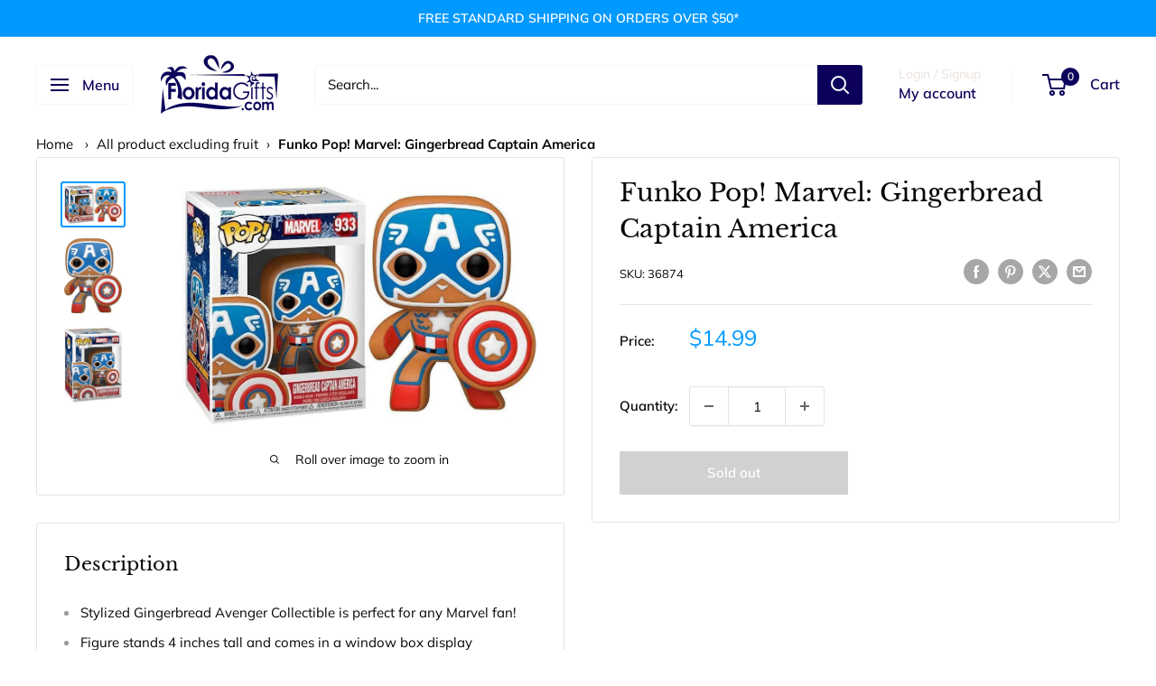

--- FILE ---
content_type: text/javascript
request_url: https://themeassets.aws-dns.uncomplicatedapps.com/shopify/floridagifts.myshopify.com-catlist.min.js?cbi=2.10.0.13
body_size: 7824
content:
/**
 * @preserve Category Breadcrumbs - v1.17.0 - floridagifts.myshopify.com
 * @licence (c) 2016-2022 Zoom Buzz Ltd
 * PLEASE DO NOT CHANGE as this is auto-generated on category refresh
 */
!function(){function w(e,t){return C.processed_table=C.processed_table||{},void 0===t?void 0!==C.processed_table[e]:(C.processed_table[e]=t,!0)}function n(e,t){return null!=e&&(e.classList?e.classList.contains(t):!!e.className.match(new RegExp("(\\s|^)"+t+"(\\s|$)")))}function o(e,t){for(var n=[],l=0;l<t.length;++l)t[l].url==e&&-1!=e.indexOf(c,1)&&(n[n.length]=t[l].pointer);return n}function l(e,t){for(;void 0!==e.parent&&e.parent!=e&&void 0!==(n=e.parent).parent&&null!==n.parent;)t(e),e=e.parent;var n}function t(e){var t=G();return e==t||e==decodeURI(t)}var B={title:"Menu",handle:"menu",peer_index:11,links:[{title:"Home",url:"/",peer_index:0},{title:"New Arrivals!",url:"/collections/new-products",peer_index:1,products_count:"102"},{title:"2023 Apparel and Memorabilia",url:"/collections/2023-apparel-and-memorabilia",peer_index:2,products_count:"56"},{title:"Clothing and Accessories",handle:"393658466488-child-156ce0f20e8b6c8c54ee718d9ea6f3fd-legacy-clothing-and-accessories",peer_index:3,links:[{title:"Womens",handle:"393656991928-child-0c14322a5101985e37263ddfdd4d3ac6-legacy-womens",peer_index:0,links:[{title:"Women's T-Shirt and Tops",url:"/collections/womens-t-shirt-and-tops",peer_index:0,products_count:"111"},{title:"Dresses & Nightgowns",url:"/collections/dresses-nightgowns/Type_Womens",peer_index:1},{title:"Hoodies & Sweatshirts",url:"/collections/womens-hoodies-sweatshirts",peer_index:2,products_count:"36"},{title:"Sleepwear & Loungewear",url:"/collections/womens-sleepwear-and-loungewear",peer_index:3,products_count:"36"},{title:"Shorts, Pants & Leggings",url:"/collections/shorts-pants",peer_index:4,products_count:"35"}],url:"/collections/womens-clothing-1",products_count:"239"},{title:"Mens",handle:"418587967672-child-5338370e4412a5199096a75b00dca9c0-legacy-mens",peer_index:1,links:[{title:"Cargo Shorts",url:"/collections/trod-cargo-shorts",peer_index:0,products_count:"2"},{title:"Hoodies & Sweatshirts",url:"/collections/mens-hoodies-sweatshirts",peer_index:1,products_count:"28"},{title:"Sleepwear & Loungewear",url:"/collections/mens-sleepwear",peer_index:2,products_count:"17"},{title:"Swim Trunks",url:"/collections/mens-swim-trunks",peer_index:3,products_count:"5"},{title:"T-Shirts",url:"/collections/mens-apparel/Category_Shirt",peer_index:4},{title:"Tanks",url:"/collections/mens-apparel/Category_Tank-Top",peer_index:5}],url:"/collections/mens-apparel",products_count:"157"},{title:"Girls",handle:"418588229816-child-2ce8a02dc6c9590dfe3dede9c60963eb-legacy-girls",peer_index:2,links:[{title:"Girls Dresses and Rompers",url:"/collections/girls-dresses-and-rompers",peer_index:0,products_count:"14"},{title:"Girls Jackets & Sweaters",url:"/collections/girls-jackets-sweaters",peer_index:1,products_count:"5"},{title:"Girls Matching Sets and Outfits",url:"/collections/girls-sets-and-outfits",peer_index:2,products_count:"14"},{title:"Girls Shirts and Tops",url:"/collections/girls-shirts-and-tops",peer_index:3,products_count:"32"}],url:"/collections/girls-clothing",products_count:"97"},{title:"Boys",handle:"418600943800-child-d209eca0e1b41af6812e4feccb3cf4ad-legacy-boys",peer_index:3,links:[{title:"Boys Matching Sets and Outfits",url:"/collections/boys-sets-and-outfits",peer_index:0,products_count:"11"},{title:"Boys Shirts and Tops",url:"/collections/boys-shirts-and-tops",peer_index:1,products_count:"90"},{title:"Boys Shorts and Pants",url:"/collections/boys-shorts-and-pants",peer_index:2,products_count:"6"},{title:"Boys Jackets & Sweaters",url:"/collections/boys-jackets-sweaters",peer_index:3,products_count:"3"}],url:"/collections/boys-clothing",products_count:"115"},{title:"Accessories",handle:"460667683000-child-34f017da2c7c77058c696620a63654f1-legacy-accessories",peer_index:"4n0",links:[{title:"Hats",url:"/collections/hats-1",peer_index:0,products_count:"117"},{title:"Socks",url:"/collections/socks-1",peer_index:1,products_count:"51"}],url:"/collections/accessories",products_count:"129"}],url:"/collections/apparel",products_count:"789",image_url:"//cdn.shopify.com/s/files/1/0107/9302/5598/collections/apparel-floridagifts_480x480.png?v=1663615855"},{title:"Toys and Accessories",handle:"393671803064-child-da7b022f7b5e8baadbf60be84df1053b-legacy-toys-and-accessories",peer_index:4,links:[{title:"Accessories",handle:"460667683000-child-34f017da2c7c77058c696620a63654f1-legacy-accessories",peer_index:"4n0",links:[{title:"Hats",url:"/collections/hats-1",peer_index:0,products_count:"117"},{title:"Socks",url:"/collections/socks-1",peer_index:1,products_count:"51"}],url:"/collections/accessories",products_count:"129"},{title:"Bags",handle:"393659809976-child-ff9d7fa4bf2fcb1ee864d894fd48a5c0-legacy-bags",peer_index:1,links:[{title:"Backpacks",url:"/collections/backpacks",peer_index:0,products_count:"116"},{title:"Drawstring Bags",url:"/collections/drawstring-bags",peer_index:1,products_count:"18",image_url:"//cdn.shopify.com/s/files/1/0107/9302/5598/collections/drawstring-bags-floridagifts_480x480.jpg?v=1662662472"},{title:"Duffel Bags",url:"/collections/duffel-bag",peer_index:2,products_count:"4"},{title:"Fanny Packs",url:"/collections/fanny-packs",peer_index:3,products_count:"10"},{title:"Lunch Bags",url:"/collections/lunch-bags",peer_index:4,products_count:"0"},{title:"Loungefly",url:"/collections/loungefly",peer_index:5,products_count:"172",image_url:"//cdn.shopify.com/s/files/1/0107/9302/5598/collections/loungefly-floridagifts_480x480.png?v=1662662484"},{title:"Passport Bags",url:"/collections/passport-bags",peer_index:6,products_count:"12"},{title:"Wallets",url:"/collections/wallets",peer_index:7,products_count:"73"}],url:"/collections/totes-bags-1",products_count:"254"},{title:"Stationery",handle:"393660530872-child-27a4be79662d642f185bc89e7d868927-legacy-stationery",peer_index:"9n2",links:[{title:"Notebooks and Journals",url:"/collections/notebooks",peer_index:0,products_count:"27"},{title:"Pens",url:"/collections/stationery-2/Category_Pens",peer_index:1},{title:"Pencils",url:"/collections/stationery-2/Category_Pencils",peer_index:2}],url:"/collections/stationery-2",products_count:"160"},{title:"Toys and Games",handle:"459259117752-child-f825e0e101a264020cee076dbe8e4754-legacy-toys-and-games",peer_index:"1n3",links:[{title:"Action Figures",url:"/collections/action-figures",peer_index:0,products_count:"6"},{title:"Cars, Trains & RC Toys",url:"/collections/cars-trains-rc-toys",peer_index:1,products_count:"4"},{title:"Dolls & Action Figures",url:"/collections/dolls-1",peer_index:2,products_count:"85"},{title:"Games & Puzzles",url:"/collections/games",peer_index:3,products_count:"10"},{title:"Hot Wheels",url:"/collections/hot-wheels",peer_index:4,products_count:"30"},{title:"Stuffed Animals and Plush",url:"/collections/plush",peer_index:5,products_count:"263"},{title:"Swim Floaties and Vests",url:"/collections/swim-floaties-and-vests",peer_index:6,products_count:"18"},{title:"Swim Masks and Goggles",url:"/collections/swim-masks-and-goggles",peer_index:7,products_count:"18"},{title:"Squishmallows",url:"/collections/squishmallows",peer_index:8,products_count:"14",image_url:"//cdn.shopify.com/s/files/1/0107/9302/5598/collections/squishmallows-floridagifts_480x480.png?v=1662662484"},{title:"TY",url:"/collections/ty",peer_index:9,products_count:"200",image_url:"//cdn.shopify.com/s/files/1/0107/9302/5598/collections/ty-floridagifts_480x480.png?v=1662662489"}],url:"/collections/toys-1",products_count:"800",image_url:"//cdn.shopify.com/s/files/1/0107/9302/5598/collections/toys-floridagifts_480x480.jpg?v=1662662488"}],url:"/collections/toys-1",products_count:"800",image_url:"//cdn.shopify.com/s/files/1/0107/9302/5598/collections/toys-floridagifts_480x480.jpg?v=1662662488"},{title:"Home & Kitchen",handle:"393663086776-child-0c8bca02134d2a275bdb5156f452baff-legacy-home-kitchen",peer_index:5,links:[{title:"Kitchen Tools and Accessories",handle:"393663283384-child-bdefce88ed3590a12794325b1356adc6-legacy-kitchen-tools-and-accessories",peer_index:0,links:[{title:"Pot Holders and Oven Mitts",url:"/collections/pot-holders-and-oven-mitts",peer_index:0,products_count:"12"},{title:"Salt and Pepper Shakers",url:"/collections/salt-and-pepper",peer_index:1,products_count:"20"},{title:"Kitchen and Dish Towels",url:"/collections/kitchen-dish-towels",peer_index:2,products_count:"4"}],url:"/collections/kitchen-1",products_count:"386"},{title:"Bed and Bath",handle:"394582819000-child-a1a88522c8ce49341b524ad4fe05c214-legacy-bed-and-bath",peer_index:1,links:[{title:"Towels and Linens",url:"/collections/towels",peer_index:0,products_count:"61",image_url:"//cdn.shopify.com/s/files/1/0107/9302/5598/collections/towels-floridagifts_480x480.png?v=1662662488"},{title:"Throw Blankets",url:"/collections/throw-blankets",peer_index:1,products_count:"13"}],url:"/collections/bedding",products_count:"18"},{title:"Home Decor",handle:"393671770296-child-7950585025cac49706d45a00c6e27ec4-legacy-home-decor",peer_index:"3n2",links:[{title:"Coin Banks",url:"/collections/coin-banks",peer_index:0,products_count:"28",image_url:"//cdn.shopify.com/s/files/1/0107/9302/5598/collections/coin-banks-floridagifts_480x480.jpg?v=1663615855"},{title:"Desk and Stationery",url:"/collections/desk-and-stationery",peer_index:1,products_count:"31"},{title:"Figurines and Collectibles",handle:"461905297592-child-e9f0f345b53e51c83125c367de71b5fe-legacy-figurines-and-collectibles",peer_index:"2n1",links:[{title:"Enesco Figurines",url:"/collections/enesco",peer_index:0,products_count:"75"},{title:"Disney Showcase by Romero Britto",url:"/collections/disney-showcase-by-romero-britto",peer_index:1,products_count:"0",image_url:"//cdn.shopify.com/s/files/1/0107/9302/5598/collections/disney-showcase-by-romero-britto-floridagifts_480x480.jpg?v=1662662472"},{title:"Disney Traditions by Jim Shore",url:"/collections/disney-traditions-by-jim-shore",peer_index:2,products_count:"0",image_url:"//cdn.shopify.com/s/files/1/0107/9302/5598/collections/disney-traditions-by-jim-shore-floridagifts_480x480.jpg?v=1663615855"},{title:"Disney Showcase Couture de Force",url:"/collections/disney-showcase-couture-de-force",peer_index:3,products_count:"0",image_url:"//cdn.shopify.com/s/files/1/0107/9302/5598/collections/disney-showcase-couture-de-force-floridagifts_480x480.jpg?v=1662662472"},{title:"Funko",url:"/collections/funko",peer_index:4,products_count:"153"}],url:"/collections/decoration",products_count:"250"},{title:"Photo and Memories",url:"/collections/picture-frames-and-photo-albums",peer_index:3,products_count:"28"},{title:"Snow Globes & Water Globes",url:"/collections/snow-globes-1",peer_index:4,products_count:"27"}],url:"/collections/home-goods",products_count:"600"}],url:"/collections/home",products_count:"1213"},{title:"Orange World",handle:"393660891320-child-4b4060dc73f01c6222519fecc0310375-legacy-orange-world",peer_index:6,links:[{title:"Fresh from Florida ",handle:"393671934136-child-0fe26dbf067df19960ccd1806bb98593-legacy-fresh-from-florida",peer_index:0,links:[{title:"Florida Jellies, Butters, and Marmalades",url:"/collections/florida-jams-jellies-butters-and-marmalades",peer_index:0,products_count:"28"},{title:"Florida Sauces",url:"/collections/florida-sauces",peer_index:1,products_count:"16"},{title:"Florida Honey",url:"/collections/florida-honey",peer_index:2,products_count:"16"},{title:"Florida Candy",url:"/collections/florida-sweets-and-treats/Category_Candy",peer_index:3},{title:"Florida Salt Scrubs",url:"/collections/florida-salt-scrubs",peer_index:4,products_count:"0"}],url:"/collections/fresh-from-florida-1",products_count:"64",image_url:"//cdn.shopify.com/s/files/1/0107/9302/5598/collections/fresh-from-florida-floridagifts_480x480.jpg?v=1662662479"},{title:"Fruit Shipping (Seasonally Avilable)",handle:"393671966904-child-01c1974ad10a24acab9c5a357249c54f-legacy-fruit-shipping-seasonally-avilable",peer_index:1,links:[{title:"Citrus Variety Packs",url:"/collections/citrus-variety-packs",peer_index:0,products_count:"0",image_url:"//cdn.shopify.com/s/files/1/0107/9302/5598/collections/citrus-variety-packs-floridagifts_480x480.jpg?v=1662662470"},{title:"Grapefruit",url:"/collections/grapefruit-1",peer_index:1,products_count:"0",image_url:"//cdn.shopify.com/s/files/1/0107/9302/5598/collections/grapefruit-floridagifts_480x480.jpg?v=1669232112"},{title:"Honeybells",url:"/collections/honeybells-1",peer_index:2,products_count:"0",image_url:"//cdn.shopify.com/s/files/1/0107/9302/5598/collections/honeybells-floridagifts_480x480.jpg?v=1669232112"},{title:"Mandarins",url:"/collections/mandarins",peer_index:3,products_count:"0"},{title:"Navels",url:"/collections/navel-oranges",peer_index:4,products_count:"0"},{title:"Premium Oranges",url:"/collections/premium-oranges",peer_index:5,products_count:"0",image_url:"//cdn.shopify.com/s/files/1/0107/9302/5598/collections/premium-oranges-floridagifts_480x480.jpg?v=1662662476"}],url:"/collections/florida-fruit",products_count:"0",image_url:"//cdn.shopify.com/s/files/1/0107/9302/5598/collections/florida-fruit-floridagifts_480x480.jpg?v=1662662477"},{title:"Orange World Fan Favorite Brands",handle:"456845328568-child-80fc2bbca0e637e34387e5b3b6fbdf35-legacy-orange-world-fan-favorite-brands",peer_index:2,links:[{title:"Davidson of Dundee",url:"/collections/davidson-of-dundee",peer_index:0,products_count:"30"},{title:"Stuckey's",url:"/collections/stuckeys",peer_index:1,products_count:"4"}],url:"/collections"}],url:"/collections/fresh-from-florida-1",products_count:"64",image_url:"//cdn.shopify.com/s/files/1/0107/9302/5598/collections/fresh-from-florida-floridagifts_480x480.jpg?v=1662662479"},{title:"Hallmark",handle:"394720641208-child-95eafac74a67106bd4e244f80d5392b1-legacy-hallmark",peer_index:"4n7n0",links:[{title:"100 Years of Wonder",url:"/collections/disney-100-years-of-wonder",peer_index:0,products_count:"13"},{title:"Christmas Ornaments",url:"/collections/christmas-ornaments",peer_index:1,products_count:"222"},{title:"Home Décor",url:"/collections/hallmark-home",peer_index:2,products_count:"37"},{title:"Kitchen",url:"/collections/hallmark-kitchen",peer_index:3,products_count:"14"},{title:"Valentine's Day",url:"/collections/hallmark-valentines-day",peer_index:4,products_count:"3"},{title:"WDW 50th Anniversary Magic Kingdom",url:"/collections/wdw-50th-anniversary-magic-kingdom",peer_index:5,products_count:"7"}],url:"/collections/hallmark-1",products_count:"98",image_url:"//cdn.shopify.com/s/files/1/0107/9302/5598/collections/hallmark-floridagifts_480x480.png?v=1662662480"},{title:"Login",url:"https://shopify.com/10793025598/account",peer_index:8}]},E={baseId:"unc-cat-list"},
/* @preserve commonlibv 1.0 */
S="uncomplicated",s="/products/",r="/collections/",c="/",L="supercat",U="subcat",V="subcatdirect",Y="supercatpeer",T="activecat",I="activecatpeer",$="activeduplicat",Q="subduplicat",g={"&":"&amp;","<":"&lt;",">":"&gt;"},C=null,X=function(e,t,n){if("load"==t&&"complete"==document.readyState)return n();function l(){n.apply(i,arguments)}var i=this;e.addEventListener?e.addEventListener(t,l,!1):e.attachEvent?e.attachEvent("on"+t,l):window["on"+t]=l},Z=function(){C.processed_table=[],C.country_code_prepend=void 0},H=function(e,t){null!=e&&(e.classList?e.classList.add(t):n(e,t)||(e.className+=" "+t))},j=function(e,t){var n=[];if(t||void 0!==e.url&&(n=[{title:e.title,url:e.url,pointer:e}]),null!=e.links&&void 0!==e.links.length)for(var l=0;l<e.links.length;++l){var i=j(e.links[l],!1);n.push.apply(n,i)}return n},M=function(e,t){if(void 0!==t&&(e.parent=t),null!=e.links&&void 0!==e.links.length)for(var n=0;n<e.links.length;++n)M(e.links[n],e)},a=function(e){var t;return void 0!==C.country_code_prepend?C.country_code_prepend:(t="","/"==(e=void 0===e?G():e)[0]&&("/"==e[3]&&(t=e.substring(0,3)),"/"!=e[6]||"-"!=e[3]&&"_"!=e[3]||(t=e.substring(0,6))),C.country_code_prepend=t)},N=function(e,t){n=a(i=e),e=i.substring(n.length);var n,l,i=o(e,t);return 0<i.length||(e=decodeURI(e),0<(i=o(e,t)).length)||(-1!=(n=e.indexOf(s))&&-1!=(l=e.indexOf(r))&&(n=e.substring(0,n),i=o(n,t)),-1!=(l=e.indexOf(r))&&-1!=(n=e.indexOf(c,l+r.length+1))&&(l=e.substring(0,n),i=o(l,t))),i},O=function(e){var t=[];return l(e,function(e){t[t.length]=e.parent}),t},P=function(e){var t=e.peer_index;return l(e,function(e){t=e.parent.peer_index+"-"+t}),t=E&&E.baseId?E.baseId+"-"+t:t},A=function(){return E.override_path||window.location.pathname},F=function(){return E.override_querystring||window.location.search},d=function(){return E.override_referrer_path?window.location.origin+E.override_referrer_path:document.referrer},ee=0,D=1,G=function(e){var t,n=!1,l="unknown",i=document.getElementById(S+"-meta-hintedpath");if(null!==i&&(n=i.dataset.hintedpath,l=i.dataset.hintedmethod),l&&"product_metafield"===l)return n;if(e&&e===D&&d()){if(A()&&(t=u(A(),!0)))return t;i=document.getElementById(S+"-meta-ignorereferrer"),l=new URL(d());if(!i&&l&&l.pathname&&(t=u(l.pathname,!1)))return t}return n||A()},u=function(e,t){if(e&&e.indexOf){var n=-1!==e.indexOf(s);if(!n||t){n=e.indexOf(r);if(-1!==n)return e.substring(n)}}return!1},te=function(e){if(e&&e.indexOf){var t=e.indexOf(s);if(-1!=t)return e.substring(t)}return!1},ne=function(e,t,n){for(var l=0;l<=n;++l)if(e.title==t[l].title&&e.url==t[l].url)return!0;return!1},W=function(e){return t(e.url)},le=function(e){for(var t=function(e){var t=[];if(0!=e.length)for(var n=e.length-1;0<=n;--n)t[t.length]=e[n];return t}(O(e[0])),n=(t[t.length]=e[0],{"@context":"http://schema.org","@type":"BreadcrumbList",itemListElement:[]}),l=0;l<t.length;++l){var i={},o={"@type":"ListItem"};o.position=l+1,(o.item=i)["@id"]=void 0!==t[l].url?t[l].url:"/",i.name=t[l].title,n.itemListElement[n.itemListElement.length]=o}return n},ie=function(e){e=e[0].url;return"/"!==e[e.length-1]&&(e[e.length]="/"),e},J=function(e,t,n){var l;if(null!=e.links&&void 0!==e.links.length)for(var i=0;i<e.links.length;++i)(l=e.links[i])!=t&&H(document.getElementById(P(l)),n)},R=function(e,t,n){var l="";if(E&&E.baseId&&(l=E.baseId),void 0!==e&&0<e.length&&void 0===e[0][l+"tagged-"+t]){e[0][l+"tagged-"+t]=!0;for(var i=0;i<e.length;++i)H(document.getElementById(P(e[i])),t),n&&R(e[i].links,t,n)}},oe=function(e,t,n){var l="";if(l+='<ul id="'+t+'" class="'+e.join(" ")+'">',null!=n.links&&void 0!==n.links.length)for(var i=0;i<n.links.length;++i)l+=p("li",n.links[i],0,"",!0);else l+="<li>No links available</li>";return l+="</ul>"},p=function(e,t,n,l,i){var o="",s="",r="",c="";if(void 0===l&&(l=""),void 0!==n&&(r+="level-"+n+" absolute-level-"+n+" relative-level-"+n,c+=' data-level="'+n+'"'),4<n&&(r+=" relative-level-gt4"),void 0!==t.products_count&&0==t.products_count&&void 0===t.links&&(r+=" catpc-zero"),W(t)&&(r+=" "+T),void 0!==t.peer_index&&(0<l.length&&(l+="-"),l+=t.peer_index),E&&E.baseId&&(s=E.baseId+"-"),o+="<"+e+' id="'+(s+=l)+'" class="'+r+'"'+c+">",void 0===t.url||W(t)||(o+='<a href="'+z(t.url)+'">'),o+=t.title,void 0!==t.products_count&&"h1"!=e&&(o+=' <span class="pc',0==t.products_count&&(o+=" pc-zero-hide"),o+='" data-count="'+t.products_count+'">('+t.products_count+")</span>"),void 0===t.url||W(t)||(o+="</a>"),o+="</"+e+">",i&&null!=t.links&&void 0!==t.links.length)for(var a=0;a<t.links.length;++a)o+=p(e,t.links[a],n+1,l,i);return o},se=function(e,t,n){var l="",l=(l+='<select id="'+t+'" class="'+e.join(" ")+'">')+('<option value="" selected="selected" disabled="disabled">'+"<Jump to a category>".replace(/[&<>]/g,function(e){return g[e]||e})+"</option>");if(null!=n.links&&void 0!==n.links.length)for(var i=0;i<n.links.length;++i)l+=f("option",n.links[i],0,"",!0);return l+="</select>"},f=function(e,t,n,l,i){var o="<"+e;if(void 0!==t.url&&(o+=' value="'+z(t.url)+'"',W(t))&&(o+=' class="'+T+'"'),o=(o+=">")+(l+t.title)+("</"+e+">"),i&&null!=t.links&&void 0!==t.links.length)for(var s=0;s<t.links.length;++s)o+=f(e,t.links[s],n+1,l+"--- ",i);return o},re=function(e,t,n,l){if(null!=e.links&&void 0!==e.links.length)for(var i=0;i<e.links.length;++i){var o=e.links[i],s=t.cloneNode(!0),r=(s.id="uncomplicated-category-icon-inserted-"+i,s.getElementsByClassName("subcat-grid-link")[0]),c=(r.href=z(o.url),r.getElementsByClassName("subcat-grid-link__title")[0]),r=(c.innerHTML=o.title,r.getElementsByClassName("subcat-grid-link__image-img")[0]);r.alt="Sub-category: "+o.title,void 0!==o.image_url?(function(e,t){var n=new Image;n.onload=n.onerror=function(){e.apply(this)},n.src=t}(l,o.image_url),r.src=o.image_url):(s.className+=" has-no-image",r.src=r.src.replace("loading-image-for-this-collection.png","no-image-for-this-collection.png")),void 0!==o.products_count&&(r="",0==o.products_count?(r=' <span class="pc pc-zero-hide" data-count="'+o.products_count+'">('+o.products_count+")</span>",s.className+=" has-no-products"):r=' <span class="pc" data-count="'+o.products_count+'">('+o.products_count+")</span>",c.innerHTML+=""+r),n.appendChild(s)}},z=function(e){return a()+e},q=function(e,t){for(var n=[],l=0,i=0;i<t;++i){var o=document.getElementById("uncomplicated-category-icon-inserted-"+i).getElementsByClassName("subcat-grid-link__image")[0];(n[n.length]=o).style.height="auto",o.clientHeight>l&&(l=o.clientHeight)}for(i=0;i<n.length;++i){o=n[i];0<l&&(o.style.height=l+"px")}},ce=function(t,n,l,e,i){null==i&&(i=0);var o=!0;if(void 0!==this[t]&&this[t])switch(i){case 0:clearTimeout(this[t]),this[t]=setTimeout(this[t+"__function"],e),o=!1,l();break;case 1:this[t+"__function"](!1),o=!0}else o=!0;o&&(this[t+"__function"]=function(e){((e=null==e?!0:e)?n:l)(),clearTimeout(this[t]),this[t]=null,this[t+"__function"]=null},this[t]=setTimeout(this[t+"__function"],e))},K=function(){void 0===window.uncompt_common&&(window.uncompt_common={}),null==C&&(C=window.uncompt_common),void 0!==window.uncompt_jsapi&&(window.uncompt_jsapi.catlist={setOverridePath:function(e,t=""){return E.override_path=e,E.override_querystring=t,Z(),K(),G()+F()},setReferrerPath:function(e){E.override_referrer_path=e},setHintedPath:function(e,t="product_multicat_first"){var n,l=S+"-meta-hintedpath",i=document.getElementById(l);null==i&&((n=document.createElement("span")).setAttribute("id",l),n.setAttribute("data-hintedpath",""),n.setAttribute("data-hintedmethod",""),n.setAttribute("style","display: none;"),document.getElementById(S+"-breadcrumbs").appendChild(n),i=document.getElementById(l)),null!==i&&(i.dataset.hintedpath=e,i.dataset.hintedmethod=t)}}),w("tree_categories")||(w("tree_categories",!0),M(B));e=B,(n=(t=!0)?C.matches:null)&&n.length||(e=j(e,!0),A()&&te(A())?(n=N(G(D),e))&&n.length||(n=N(G(ee),e)):n=N(G(),e)),t&&n&&n.length&&(C.matches=n);var e=n,t=S+"-select";if(!w(t)){var n=document.getElementById(t);if(null!==n){w(t,!0);var l=n,i=e,t=B;if(l.classList&&l.classList.contains("show-extension")&&(l.outerHTML=se(Array.from(l.classList),l.id,t),l=document.getElementById(l.id)),X(l,"change",function(e){null!=e.target&&null!=e.target.value&&""!=e.target.value&&(e=e.target.value,window.location=e)}),null!=i&&0!=i.length)for(var o=0;o<l.options.length;o++)if(null!=l.options[o].value&&""!=l.options[o].value&&l.options[o].value==i[0].url){l.selectedIndex=o;break}}}n=S+"-categories";if(!w(n)){t=document.getElementById(n);if(null!==t){w(n,!0);var n=t,s=e,t=B;if(n.classList&&n.classList.contains("show-extension")&&(n.outerHTML=oe(Array.from(n.classList),n.id,t),n=document.getElementById(n.id)),void 0!==s.length&&0<s.length)for(var r=0;r<s.length;++r){var c=s[r],a=ne(c,s,r-1),d=O(c);if(null==d.length||0==d.length)J(c.parent,c,I);else for(var u=0;u<d.length;++u){var p=d[u];H(document.getElementById(P(p)),L),0==u&&J(p,c,I),void 0!==p.parent&&J(p.parent,p,Y)}var f=document.getElementById(P(c));null!=f&&(H(f,T),a&&H(f,$),W(c)&&(f.innerHTML=f.innerHTML.replace(/<a/,"<span").replace(/a>/,"span>")),R(c.links,V,!1),R(c.links,U,!0),a)&&R(c.links,Q,!0)}else H(n,"no-active-cat")}}t=S+"-breadcrumbs",w(t)||null!==(n=document.getElementById(t))&&(w(t,!0),function(e,t){var n;if(null===B.links)n=[{url:"#",title:"Your category list is empty, which makes generating breadcrumbs impossible.  Please refresh the category list in the Category Breadcrumbs admin interface.",innerHTML:"Empty category list"}];else{if(null==t||0==t.length)return;n=O(t[0])}for(var l=document.getElementById("uncomplicated-category-breadcrumb-top-separator"),i=l,o=document.getElementById("uncomplicated-category-breadcrumb-model-item"),s=n.length-1;0<=s;--s){var r=o.cloneNode(!0),c=(r.id="uncomplicated-category-breadcrumb-inserted-"+s,r.href=z(void 0!==n[s].url?n[s].url:"/"),r.title=n[s].title,r.innerHTML=void 0!==n[s].innerHTML?n[s].innerHTML:n[s].title,i.cloneNode(!0));c.id="uncomplicated-category-breadcrumb-insertedsep-"+s,e.insertBefore(c,l),e.insertBefore(r,l)}var a=document.getElementById("uncomplicated-category-breadcrumb-final-item");null!==a&&0<t.length&&(a.href=z(t[0].url),a.title=t[0].title,a.innerHTML=t[0].title)}(n,e)),t=S+"-meta-addjsonld",w(t)||(w(t,!0),null!==document.getElementById(t)&&null!=(n=e)&&0!=n.length&&(t=document.getElementsByTagName("head")[0],(v=document.createElement("script")).type="application/ld+json",v.innerHTML="",void 0!==JSON&&void 0!==JSON.stringify&&(v.innerHTML=JSON.stringify(le(n))),t.appendChild(v))),n=S+"-meta-shortlinkfix";if(!w(n)&&(w(n,!0),null!==document.getElementById(n))){t=e;if(null!=t&&0!=t.length)for(var g=document.querySelectorAll("body div div a"),h=ie(t),_="/products/",m=0;m<g.length;++m){var y=g[m];y.pathname&&y.pathname.length>_.length&&y.pathname.substr(0,_.length)===_&&(y.pathname=h+y.pathname)}}var v=S+"-icons";if(!w(v)){n=document.getElementById(v);if(null!==n){w(v,!0);var b=n,t=e;if(null!=t&&0!=t.length){if(b.classList&&b.classList.contains("show-onlyonfirst")){var x=new URLSearchParams(F()),x=Object.fromEntries(x.entries());if(x.page&&2<=x.page)return}var x=b,k=t[0],t=b.getElementsByClassName("subcat-grid-item");1===t.length&&(t=t[0],re(k,t,x,n=function(){ce("icons_window_resized",function(){null!=k.links&&void 0!==k.links.length&&q(b,k.links.length)},function(){},200,1)}),1===(e=b.getElementsByClassName("subcat-terminator")).length)&&(e=e[0],b.removeChild(e),x.appendChild(e),b.removeChild(t),b.style.display="block",null!=k.links&&void 0!==k.links.length&&q(b,k.links.length),window.addEventListener&&window.addEventListener("resize",n,!0),null!==(x=document.getElementById("uncomplicated-icons-design_mode-placeholder")))&&(x.style.display="none")}}}};K()}();

--- FILE ---
content_type: text/javascript
request_url: https://floridagifts.com/cdn/shop/t/60/assets/custom.js?v=102476495355921946141732819317
body_size: -784
content:
//# sourceMappingURL=/cdn/shop/t/60/assets/custom.js.map?v=102476495355921946141732819317
